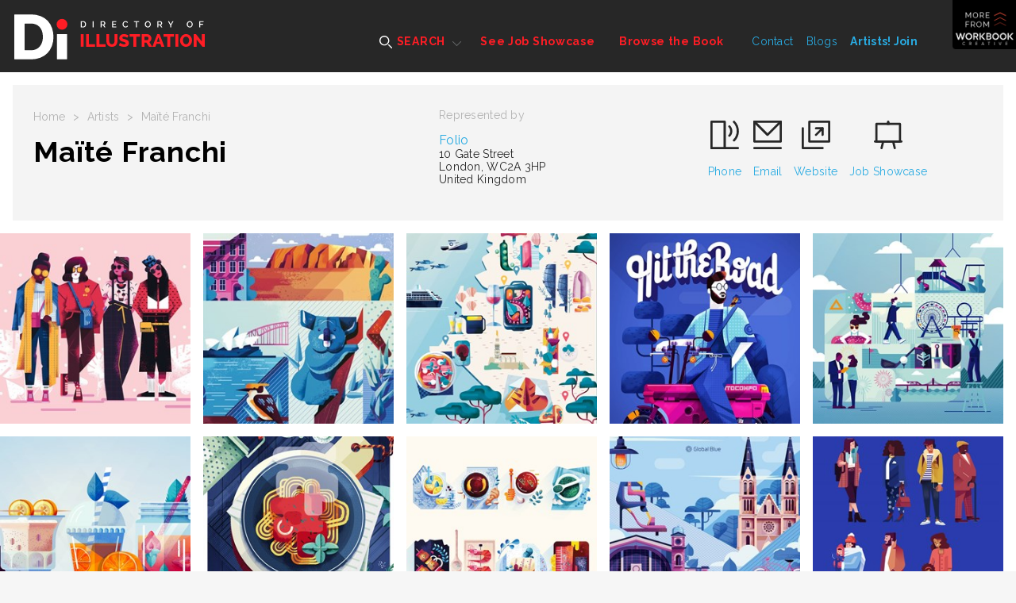

--- FILE ---
content_type: text/html; charset=utf-8
request_url: https://www.directoryofillustration.com/artist.aspx?AID=9023
body_size: 13186
content:

<!doctype html>
<html class="no-js" lang="">
    <head>
        <meta charset="utf-8">
        <meta http-equiv="x-ua-compatible" content="ie=edge">

<title>Maïté Franchi - Digital Illustrator | United Kingdom</title>
<meta name="description" content="View 43 image portfolio of Maïté Franchi represented by Folio on the Directory of Illustration website.">
        <meta name="viewport" content="width=device-width, initial-scale=1">

        <link rel="apple-touch-icon" href="apple-touch-icon.png">
        <link rel="icon" type="image/x-icon" href="favicon.ico" />
        
        <!-- Google Tag Manager -->
        <script>(function(w,d,s,l,i){w[l]=w[l]||[];w[l].push({'gtm.start':
        new Date().getTime(),event:'gtm.js'});var f=d.getElementsByTagName(s)[0],
        j=d.createElement(s),dl=l!='dataLayer'?'&l='+l:'';j.async=true;j.src=
        'https://www.googletagmanager.com/gtm.js?id='+i+dl;f.parentNode.insertBefore(j,f);
        })(window,document,'script','dataLayer','GTM-5JWVXZ4');</script>
        <!-- End Google Tag Manager -->

		<link href="https://fonts.googleapis.com/css?family=Raleway:400,600,700,800" rel="stylesheet">  
        <link rel="stylesheet" href="dist/css/normalize.css">
       	<link rel="stylesheet" href="dist/css/main.css">
        <script src="Scripts/tally.js"></script>
       	
       	        <!-- Modern Postcard Code -->
        <script src="//cdata.mpio.io/js/E3C0E2CDD01449.js" async defer></script>

       	        <!-- Insightly Code -->        
        <script type="text/javascript" async defer src="https://chloe.insightly.services/js/KMME5M.js"></script>
       	
       	<!-- Facebook Pixel Code -->
<script>
  !function(f,b,e,v,n,t,s)
  {if(f.fbq)return;n=f.fbq=function(){n.callMethod?
  n.callMethod.apply(n,arguments):n.queue.push(arguments)};
  if(!f._fbq)f._fbq=n;n.push=n;n.loaded=!0;n.version='2.0';
  n.queue=[];t=b.createElement(e);t.async=!0;
  t.src=v;s=b.getElementsByTagName(e)[0];
  s.parentNode.insertBefore(t,s)}(window, document,'script',
  'https://connect.facebook.net/en_US/fbevents.js');
  fbq('init', '2384132408263960');
  fbq('track', 'PageView');
</script>
<noscript><img height="1" width="1" style="display:none"
  src="https://www.facebook.com/tr?id=2384132408263960&ev=PageView&noscript=1"
/></noscript>
<!-- End Facebook Pixel Code -->

<!-- Apollo Pixel Code -->
<script>function initApollo(){var n=Math.random().toString(36).substring(7),o=document.createElement("script");
o.src="https://assets.apollo.io/micro/website-tracker/tracker.iife.js?nocache="+n,o.async=!0,o.defer=!0,
o.onload=function(){window.trackingFunctions.onLoad({appId:"66d4b3714a672402d180425f"})},
document.head.appendChild(o)}initApollo();</script>
<!-- End Apollo Pixel Code -->

        <script src="dist/js/vendor/modernizr-2.8.3.min.js"></script>

<style>
@media screen and (max-width:860px) {
/* Hide additional home page entries on mobile */
.home-page main.main .grid-frame-row .grid-box.square.box-23,
.home-page main.main .grid-frame-row .grid-box.square.box-24,
.home-page main.main .grid-frame-row .grid-box.square.box-25,
.home-page main.main .grid-frame-row .grid-box.square.box-26,
.home-page main.main .grid-frame-row .grid-box.square.box-27,
.home-page main.main .grid-frame-row .grid-box.square.box-28,
.home-page main.main .grid-frame-row .grid-box.square.box-29,
.home-page main.main .grid-frame-row .grid-box.square.box-30,
.home-page main.main .grid-frame-row .grid-box.square.box-31,
.home-page main.main .grid-frame-row .grid-box.square.box-32 {
display:none;
}
}
</style>
    </head>
    <body class="artist-page">

      <!-- Google Tag Manager (noscript) -->
      <noscript><iframe src="https://www.googletagmanager.com/ns.html?id=GTM-5JWVXZ4"
      height="0" width="0" style="display:none;visibility:hidden"></iframe></noscript>
      <!-- End Google Tag Manager (noscript) -->

    	<!-- MORE FROM SERBIN TOP SHELF - HIDDEN INITIALLY - CONSISTENT SITE-WIDE -->
    	<div class="top-shelf">
    		<div class="inner">
    			<div class="top-shelf-left">
    				<h3>Workbook Creative, Inc.</h3>
    				<p>(805) 963-0439 | Toll-Free (800) 876-6425</p>
    				<a href="http://www.workbookreative.com" title="www.workbookcreative.com" target="_blank">www.workbookcreative.com</a>
    				<span class="locations">LA / NY / UK</span>
    				<ul class="social">
    					<li><a href="http://twitter.com/DirIllustration" title="Follow Us on Twitter" target="_blank"><img src="/img/icon-twitter-01.svg" height="27" width="27" alt="Twitter"></a></li>
    					<li><a href="https://www.linkedin.com/company/directory-of-illustrations/" title="Connect With Us on LinkedIn" target="_blank"><img src="/img/icon-linkedin-01.svg" height="27" width="27" alt="LinkedIn"></a></li>
    					<li><a href="http://www.facebook.com/pages/Directory-of-Illustration/111568122246742?bookmark_t=page" title="Like Us on Facebook" target="_blank"><img src="/img/icon-facebook-01.svg" height="27" width="27" alt="Facebook"></a></li>
    					<li><a href="https://www.instagram.com/dirillustration/" title="Follow Us on Instagram" target="_blank"><img src="/img/icon-instagram-01.svg" height="27" width="27" alt="Instagram"></a></li>
    				</ul>
    			</div>
    			<div class="top-shelf-right">
    				<div class="serbin-site-link">
    					<a href="http://www.at-edge.com/" title="AtEdge" target="_blank">
	    					<img src="/img/More_AtEdge.jpg" alt="AtEdge">
	    					<div class="overlay">
	    						<h4>AtEdge</h4>
	    						<h5>Photography &amp; Motion</h5>
	    					</div>
	    				</a>
    				</div>
    				<div class="serbin-site-link">
    					<a href="http://medillsb.com/" title="Medical Illustration & Animation" target="_blank">
	    					<img src="/img/More_MedIll.jpg" alt="Medical Illustration & Animation">
	    					<div class="overlay">
	    						<h4>Medical Illustration & Animation</h4>
	    					</div>
	    				</a>
    				</div>
    				<div class="serbin-site-link">
    					<a href="http://playillustration.com/" title="PLAY! Illustration" target="_blank">
	    					<img src="/img/More_Play.jpg" alt="PLAY! Illustration">
	    					<div class="overlay">
	    						<h4>PLAY!</h4>
	    						<h5>Illustration for Toys &amp; Interactive Games</h5>
	    					</div>
	    				</a>
    				</div>
    				<div class="serbin-site-link">
    					<a href="http://www.workbook.com/" title="Workbook" target="_blank">
	    					<img src="/img/More_Lattis.jpg" alt="Workbook">
	    					<div class="overlay">
	    						<h4>WORKBOOK</h4>
	    						<h5>Photography &amp; Illustration</h5>
	    					</div>
	    				</a>
    				</div>
    				<div class="more-from-serbin">
    					<h3><span>More</span> from<br/>Workbook Creative</h3>
    					<ul>
    						<li><a href="http://www.sitedesignworks.com/" title="SiteDesignWorks" target="_blank">SiteDesignWorks</a></li>
    						<li><a href="http://www.theaoi.com/awards/" title="World Illustration Awards" target="_blank">World Illustration Awards</a></li>
    						<li><a href="http://www.workbookcreative.com" title="workbookcreative.com" target="_blank">Learn more at <strong>workbookcreative.com</strong></a></li>
    					</ul>
    				</div>
    			</div>
    		</div>
    	</div>
    	<!-- END MORE FROM SERBIN TOP SHELF -->
    	
    	<div class="site-wrap">
    		<noscript>
	    		<div class="top-alert">
	    			<span><strong>JavaScript may be disabled in your browser.</strong> Please <a target="_blank" href="http://www.enable-javascript.com/">enable JavaScript</a> for access to all site features.</span>
	    		</div>
    		</noscript>
	    	<!-- HEADER - CONSISTENT SITE-WIDE -->
	    	<header class="header">
	    		<div class="menu-overlay"></div>
	    		<div class="inner clearfix">
	    			<!-- Mobile Logo - Hidden on Desktop -->
	    			<a class="mobile-logo" href="index.aspx" title="Directory of Illustration"><img src="/img/footer-logo-01.svg" height="72" width="96"></a>
	    			
	    			<!-- MAIN NAVIGATION -->
	    			<nav class="navigation">
	    				<!-- Mobile Search - Hidden on Desktop -->
		    			<div class="mobile-search">
	    				<form action="results.aspx?ID=A&v=artist" method="post">
	    					<input type="text" id="artistsearchwordsmobile" name="artistsearchwordsmobile" placeholder="Search artists by name..."/>
	    					<input type="image" src="/img/icon-search-01.svg" alt="Submit" height="24" width="24"/>
	    				</form>
		    			</div>
	    				<ul class="main-menu">
	    					<li class="super-menu">
	    						<a class="find-an-artist-button" href="#"><img src="/img/icon-search-white-01.svg" height="16" width="16" alt=""> SEARCH</a>
	    						<div class="drop-menu">
	    							<ul class="drop-menu-tabs">
	    								<li class="active"><a href="results.aspx" title="For Images">For Images</a></li>
	    								<li><a href="by-name.aspx" title="By Name">By Name</a></li>
	    								<li><a href="index.aspx" title="Featured Artists">Featured Artists</a></li>
	    							</ul>
	    							<div class="drop-menu-content">
	    								<div class="by-images-content active"><!-- By Images Tab -->
	    									<form action="results.aspx?ID=I&v=image" method="post">
	    										<input type="text" name="imagesearchwords" id="imagesearchwords" placeholder="Enter keywords to find images..."/>
	    										<input type="submit" value="Search for Images">
	    										<a href="advanced-search.aspx" title="Keyword Specialty Search">Keyword Specialty Search</a>
	    									</form>
	    								</div>
	    								<div class="by-name-content"><!-- By Name Tab -->
	    									<div class="by-name-select">
		    										<label>Jump to Listing:</label>
													<ul class="alphabet">
														<li class="active"><a href="by-name.aspx?ID=A">A</a></li>
														<li><a href="by-name.aspx?ID=B">B</a></li>
														<li><a href="by-name.aspx?ID=C">C</a></li>
														<li><a href="by-name.aspx?ID=D">D</a></li>
														<li><a href="by-name.aspx?ID=E">E</a></li>
														<li><a href="by-name.aspx?ID=F">F</a></li>
														<li><a href="by-name.aspx?ID=G">G</a></li>
														<li><a href="by-name.aspx?ID=H">H</a></li>
														<li><a href="by-name.aspx?ID=I">I</a></li>
														<li><a href="by-name.aspx?ID=J">J</a></li>
														<li><a href="by-name.aspx?ID=K">K</a></li>
														<li><a href="by-name.aspx?ID=L">L</a></li>
														<li><a href="by-name.aspx?ID=M">M</a></li>
														<li><a href="by-name.aspx?ID=N">N</a></li>
														<li><a href="by-name.aspx?ID=O">O</a></li>
														<li><a href="by-name.aspx?ID=P">P</a></li>
														<li><a href="by-name.aspx?ID=Q">Q</a></li>
														<li><a href="by-name.aspx?ID=R">R</a></li>
														<li><a href="by-name.aspx?ID=S">S</a></li>
														<li><a href="by-name.aspx?ID=T">T</a></li>
														<li><a href="by-name.aspx?ID=U">U</a></li>
														<li><a href="by-name.aspx?ID=V">V</a></li>
														<li><a href="by-name.aspx?ID=W">W</a></li>
														<li><a href="by-name.aspx?ID=X">X</a></li>
														<li><a href="by-name.aspx?ID=Y">Y</a></li>
														<li><a href="by-name.aspx?ID=Z">Z</a></li>
														<li>|</li>
														<li><a href="by-name.aspx?ID=REPS">Reps</a></li>
													</ul>
	    									</div>
	    									<span class="or">OR</span>
	    									<div class="by-name-search">
		    									<form action="results.aspx?ID=A&v=artist" method="post">
                                                    <input type="text" id="artistsearchwords" name="artistsearchwords" placeholder="Enter Artist or Rep Name..."/>
		    										<input type="submit" value="Search">
		    									</form>
	    									</div>
	    								</div>
	    								<div class="featured-artists-content"><!-- Featured Artists Tab -->
	    									<div class="featured-small-grid-row">
</div><div class="featured-small-grid-row"><div class="featured-entry">	<a href="ArtistWebpage.aspx?AID=6231&SID=24549&FIC=1" title="Kate Evans">		<img srcset="images/artistimages/featuredimages/6231_235275.jpg 1x, images/artistimages/featuredimages/6231_235275@2x.jpg 2x" alt="Kate Evans">	</a></div><div class="featured-entry">	<a href="ArtistWebpage.aspx?AID=8262&SID=24562&FIC=1" title="Jacquie Boyd">		<img srcset="images/artistimages/featuredimages/8262_166581.jpg 1x, images/artistimages/featuredimages/8262_166581@2x.jpg 2x" alt="Jacquie Boyd">	</a></div><div class="featured-entry">	<a href="ArtistWebpage.aspx?AID=14496&SID=24552&FIC=1" title=" Electric Images">		<img srcset="images/artistimages/featuredimages/14496_302532.jpg 1x, images/artistimages/featuredimages/14496_302532@2x.jpg 2x" alt=" Electric Images">	</a></div><div class="featured-entry">	<a href="ArtistWebpage.aspx?AID=8867&SID=24556&FIC=1" title="Jackie Parsons">		<img srcset="images/artistimages/featuredimages/8867_184465.jpg 1x, images/artistimages/featuredimages/8867_184465@2x.jpg 2x" alt="Jackie Parsons">	</a></div><div class="featured-entry">	<a href="ArtistWebpage.aspx?AID=14215&SID=24557&FIC=1" title="Jason Raish">		<img srcset="images/artistimages/featuredimages/14215_324132.jpg 1x, images/artistimages/featuredimages/14215_324132@2x.jpg 2x" alt="Jason Raish">	</a></div><div class="featured-entry">	<a href="ArtistWebpage.aspx?AID=1483&SID=24570&FIC=1" title="Michael Crampton">		<img srcset="images/artistimages/featuredimages/1483_55653.jpg 1x, images/artistimages/featuredimages/1483_55653@2x.jpg 2x" alt="Michael Crampton">	</a></div></div><div class="featured-small-grid-row"><div class="featured-entry">	<a href="ArtistWebpage.aspx?AID=13336&SID=24553&FIC=1" title="Bill Garland">		<img srcset="images/artistimages/featuredimages/13336_355380.jpg 1x, images/artistimages/featuredimages/13336_355380@2x.jpg 2x" alt="Bill Garland">	</a></div><div class="featured-entry">	<a href="ArtistWebpage.aspx?AID=7486&SID=24559&FIC=1" title="Anastasia Vasilakis">		<img srcset="images/artistimages/featuredimages/7486_127918.jpg 1x, images/artistimages/featuredimages/7486_127918@2x.jpg 2x" alt="Anastasia Vasilakis">	</a></div><div class="featured-entry">	<a href="ArtistWebpage.aspx?AID=15908&SID=24560&FIC=1" title="Arlen Schumer">		<img srcset="images/artistimages/featuredimages/15908_350006.jpg 1x, images/artistimages/featuredimages/15908_350006@2x.jpg 2x" alt="Arlen Schumer">	</a></div><div class="featured-entry">	<a href="ArtistWebpage.aspx?AID=8855&SID=24555&FIC=1" title="Brian Grimwood">		<img srcset="images/artistimages/featuredimages/8855_184460.jpg 1x, images/artistimages/featuredimages/8855_184460@2x.jpg 2x" alt="Brian Grimwood">	</a></div><div class="featured-entry">	<a href="ArtistWebpage.aspx?AID=6195&SID=24548&FIC=1" title="Owen Davey">		<img srcset="images/artistimages/featuredimages/6195_94801.jpg 1x, images/artistimages/featuredimages/6195_94801@2x.jpg 2x" alt="Owen Davey">	</a></div><div class="featured-entry">	<a href="ArtistWebpage.aspx?AID=12322&SID=24571&FIC=1" title="Agent Bob">		<img srcset="images/artistimages/featuredimages/12322_356903.jpg 1x, images/artistimages/featuredimages/12322_356903@2x.jpg 2x" alt="Agent Bob">	</a></div></div><div class="featured-small-grid-row"><div class="featured-entry">	<a href="ArtistWebpage.aspx?AID=11372&SID=24561&FIC=1" title="David Anson Russo">		<img srcset="images/artistimages/featuredimages/11372_240643.jpg 1x, images/artistimages/featuredimages/11372_240643@2x.jpg 2x" alt="David Anson Russo">	</a></div><div class="featured-entry">	<a href="ArtistWebpage.aspx?AID=7158&SID=24567&FIC=1" title="Anna & Elena Balbusso">		<img srcset="images/artistimages/featuredimages/7158_143213.jpg 1x, images/artistimages/featuredimages/7158_143213@2x.jpg 2x" alt="Anna & Elena Balbusso">	</a></div><div class="featured-entry">	<a href="ArtistWebpage.aspx?AID=13337&SID=24550&FIC=1" title="Gary Ciccarelli">		<img srcset="images/artistimages/featuredimages/13337_302759.jpg 1x, images/artistimages/featuredimages/13337_302759@2x.jpg 2x" alt="Gary Ciccarelli">	</a></div><div class="featured-entry">	<a href="ArtistWebpage.aspx?AID=645&SID=24073&FIC=1" title="Jason Robinson">		<img srcset="images/artistimages/featuredimages/645_62467.jpg 1x, images/artistimages/featuredimages/645_62467@2x.jpg 2x" alt="Jason Robinson">	</a></div><div class="featured-entry">	<a href="ArtistWebpage.aspx?AID=8268&SID=24565&FIC=1" title="Sam Chivers">		<img srcset="images/artistimages/featuredimages/8268_163182.jpg 1x, images/artistimages/featuredimages/8268_163182@2x.jpg 2x" alt="Sam Chivers">	</a></div><div class="featured-entry">	<a href="ArtistWebpage.aspx?AID=13409&SID=24590&FIC=1" title="Ellen Marello">		<img srcset="images/artistimages/featuredimages/13409_416509.jpg 1x, images/artistimages/featuredimages/13409_416509@2x.jpg 2x" alt="Ellen Marello">	</a></div>
	    									</div>
	    								</div>
	    							</div>
	    						</div>
	    					</li>
	    					<li><a href="job-showcase.aspx">See Job Showcase</a></li>
	    					<li><a href="browse-the-book.aspx">Browse the Book</a></li>
	    				</ul>
	    				<ul class="secondary-menu">
	    					<li><a href="contact.aspx">Contact</a></li>
	    					<li><a href="http://blog.directoryofillustration.com/" target="_blank" title="Blogs">Blogs</a></li>
	    					<li><a href="https://join.directoryofillustration.com/" target="_blank" title="Artists! Join">Artists! Join</a></li>
	    				</ul>
	    			</nav>
	    			<!-- END MAIN NAVIGATION -->
	    			<a class="logo" href="index.aspx"><img src="/img/logo-01.svg" width="305" height="72" alt=""></a>
	    			<!-- Mobile Menu Button - Hidden on Desktop -->
	    			<a class="menu-button" href="#"><span class="line"></span><span class="line"></span><span class="line"></span></a>
	    			<!-- More From Serbin Button -->
	    			<a class="more-from" href="#"></a>
	    		</div>
	    	</header>
	    	<!-- END HEADER -->



    	<!-- SHOWCASE DETAIL OVERLAY - SHOWING ONE ENTRY -->
		<div class="showcase-detail-overlay clearfix">
			<div class="inner">
				<div class="artist-detail-header">
					<a class="logo" href="index.aspx"><img src="img/footer-logo-01.svg" height="72" width="96" alt=""></a>
					<a class="close" href="#"><img src="img/icon-close-01.svg" height="24" width="24" alt=""></a>
				</div>
				<div class="artist-detail-content">
					<div class="artist-detail-entries">
						<div class="artist-detail active-image">
							<a href="#" class="overlay-link"></a>
							<div class="showcase-detail-sub-header">
					            
                                    <h3>YOU Magazine</h3>
					            
                                    <h4>Fibroids</h4>
					            
							</div>
							<div class="image-wrap">
								<img class="image" srcset="images/artistimages/featuredprojects/9023_4189.jpg 1x, images/artistimages/featuredprojects/9023_4189@2x.jpg 2x" width="288" height="288" alt="">
								<img class="image-thumbnail" srcset="images/artistimages/featuredprojects/9023_4189-thumb.jpg 1x, images/artistimages/featuredprojects/9023_4189-thumb@2x.jpg 2x" width="288" height="288" alt="">
							</div>
							<div class="artist-detail-sub-header">
								<h3><a href="artist.aspx?AID=9023">Maïté Franchi</a></h3>
                                
								<h4><a href="rep.aspx?RID=364">Folio</a></h4>
                                
								<ul class="overlay-links">
									<li><a href="artist.aspx?AID=9023" title="View Artist Portfolio"><img src="img/icon-squares-01.svg" height="36" width="36" alt=""></a></li>
									<li><a href="artistwebpage.aspx?AID=9023" title="View Artist Website" target="_blank"><img src="img/icon-ext-link-01.svg" height="36" width="36" alt=""></a></li>
								</ul>
							</div>
							<div class="artist-detail-description">
								<h2 class="artist-name">Next Image Title</h2>
								<h3 class="title">Artist Name</h3>
								<p>Maïté Franchi represented by Folio illustration agency</p>
								<div class="credits">Maïté Franchi</div>
							</div>
						</div>
					</div>
				</div>
			</div>
		</div>
		<!-- END SHOWCASE DETAIL OVERLAY -->

	
    	<!-- BOOK PAGE OVERLAY - SHOWING MULTIPLE ENTRIES -- INDIVIDUAL ENTRIES TRIGGERED BY QUERY STRING, WHICH IS THEN MATCHED TO THE ID -->
		<div class="book-detail-overlay clearfix">
			<div class="inner">
				<div class="artist-detail-header">
					<a class="logo" href="index.aspx"><img src="img/footer-logo-01.svg" height="72" width="96" alt=""></a>
					<a class="close" href="#"><img src="img/icon-close-01.svg" height="24" width="24" alt=""></a>
				</div>
				<div class="artist-detail-content">
					<div class="artist-detail-entries">

					</div>
				</div>
			</div>
		</div>
		<!-- END BOOK PAGE OVERLAY -->
	    	
	    	<!-- MAIN -->
			<main class="main">
				<div class="menu-overlay"></div>
				<div class="inner">
					<div class="sub-header">
						<div class="sub-header-left">
							<ul class="crumbs">
								<li><a href="index.aspx">Home</a></li>
								<li>></li>
								<li><a href="by-name.aspx">Artists</a></li>
								<li>></li>
								<li>Maïté Franchi</li>
							</ul>
							<h1>Maïté Franchi</h1>
						</div>
                        
						<div class="sub-header-middle">
							<h4>Represented by</h4>
							<p>
								<a href="rep.aspx?RID=364">Folio</a><br />
                                10 Gate Street<br>London,  WC2A 3HP<br>United Kingdom<br>
							</p>
						</div>
                        
						<ul class="artist-contact">
							<li><a href="tel:+44 (0)20 7242 9562"><img src="img/icon-phone-01.svg" height="39" width="39" alt=""><span class="ph-number">+44 (0)20 7242 9562</span><span class="ph-label">Phone</span></a></li><li><a href="mailto:info@folioart.co.uk "><img src="img/icon-mail-01.svg" height="39" width="39" alt=""><span>Email</span></a></li><li><a href="ArtistWebpage.aspx?AID=9023" target="_blank"><img src="img/icon-ext-link-black-01.svg" height="39" width="39" alt=""><span>Website</span></a></li><li class="showcase-link"><a href="#"><img src="img/icon-showcase-01.svg" height="39" width="39" alt=""><span>Job Showcase</span></a></li>
						</ul>
					</div>
				</div>
				<div class="inner grid artist-grid">
					<div class="grid-frame-row top-margin">
						<div class="grid-frame-full">
							
							<!-- GRID ENTRIES, NUMBER CLASSES IN SETS OF 5 FOR PROPER ALIGNMENT, ADD DATA-IMAGEID VALUE FOR IDENTIFYING WHICH IMAGE TO SHOW IN OVERLAY -->
<div class="grid-box square entry-1" data-imageid="227686">	<a title="View Full Image" href="illustration_image_details.aspx?AID=9023&IID=227686"><img class="image lazyload" srcset="images/artistimages/thumbs/9023_227686.jpg 1x, images/artistimages/thumbs/9023_227686@2x.jpg 2x" height="270" width="270" alt="illustration of Maïté Franchi
represented by Folio illustration agency // Fashionable diverse girls walking around with a pink background "></a></div><div class="grid-box square entry-2" data-imageid="236804">	<a title="View Full Image" href="illustration_image_details.aspx?AID=9023&IID=236804"><img class="image lazyload" srcset="images/artistimages/thumbs/9023_236804.jpg 1x, images/artistimages/thumbs/9023_236804@2x.jpg 2x" height="270" width="270" alt="illustration of Maïté Franchi represented by Folio illustration agency // A varied depiction of Australia."></a></div><div class="grid-box square entry-3" data-imageid="236805">	<a title="View Full Image" href="illustration_image_details.aspx?AID=9023&IID=236805"><img class="image lazyload" srcset="images/artistimages/thumbs/9023_236805.jpg 1x, images/artistimages/thumbs/9023_236805@2x.jpg 2x" height="270" width="270" alt="illustration of Maïté Franchi represented by Folio illustration agency // The food located within Marseille."></a></div><div class="grid-box square entry-4" data-imageid="227682">	<a title="View Full Image" href="illustration_image_details.aspx?AID=9023&IID=227682"><img class="image lazyload" srcset="images/artistimages/thumbs/9023_227682.jpg 1x, images/artistimages/thumbs/9023_227682@2x.jpg 2x" height="270" width="270" alt="illustration of Maïté Franchi
represented by Folio illustration agency // A bearded man hitting the road. "></a></div><div class="grid-box square entry-5" data-imageid="236806">	<a title="View Full Image" href="illustration_image_details.aspx?AID=9023&IID=236806"><img class="image lazyload" srcset="images/artistimages/thumbs/9023_236806.jpg 1x, images/artistimages/thumbs/9023_236806@2x.jpg 2x" height="270" width="270" alt="illustration of Maïté Franchi represented by Folio illustration agency // A varied perspective of people living their lives."></a></div><div class="grid-box square entry-1" data-imageid="227677">	<a title="View Full Image" href="illustration_image_details.aspx?AID=9023&IID=227677"><img class="image lazyload" srcset="images/artistimages/thumbs/9023_227677.jpg 1x, images/artistimages/thumbs/9023_227677@2x.jpg 2x" height="270" width="270" alt="illustration of Maïté Franchi
represented by Folio illustration agency // Flavorful and natural smoothies. "></a></div><div class="grid-box square entry-2" data-imageid="227683">	<a title="View Full Image" href="illustration_image_details.aspx?AID=9023&IID=227683"><img class="image lazyload" srcset="images/artistimages/thumbs/9023_227683.jpg 1x, images/artistimages/thumbs/9023_227683@2x.jpg 2x" height="270" width="270" alt="illustration of Maïté Franchi
represented by Folio illustration agency // A spaghetti meal on a table. "></a></div><div class="grid-box square entry-3" data-imageid="227679">	<a title="View Full Image" href="illustration_image_details.aspx?AID=9023&IID=227679"><img class="image lazyload" srcset="images/artistimages/thumbs/9023_227679.jpg 1x, images/artistimages/thumbs/9023_227679@2x.jpg 2x" height="270" width="270" alt="illustration of Maïté Franchi
represented by Folio illustration agency // A variety of meat marinades lined up in two rows."></a></div><div class="grid-box square entry-4" data-imageid="212533">	<a title="View Full Image" href="illustration_image_details.aspx?AID=9023&IID=212533"><img class="image lazyload" srcset="images/artistimages/thumbs/9023_212533.jpg 1x, images/artistimages/thumbs/9023_212533@2x.jpg 2x" height="270" width="270" alt="illustration of Maïté Franchi
represented by Folio illustration agency // A digital depiction of Prague."></a></div><div class="grid-box square entry-5" data-imageid="227684">	<a title="View Full Image" href="illustration_image_details.aspx?AID=9023&IID=227684"><img class="image lazyload" srcset="images/artistimages/thumbs/9023_227684.jpg 1x, images/artistimages/thumbs/9023_227684@2x.jpg 2x" height="270" width="270" alt="illustration of Maïté Franchi
represented by Folio illustration agency // A variety of characters behind a blue background."></a></div><div class="grid-box square entry-1" data-imageid="212537">	<a title="View Full Image" href="illustration_image_details.aspx?AID=9023&IID=212537"><img class="image lazyload" srcset="images/artistimages/thumbs/9023_212537.jpg 1x, images/artistimages/thumbs/9023_212537@2x.jpg 2x" height="270" width="270" alt="illustration of Maïté Franchi
represented by Folio illustration agency // A greenhouse living within a green world. "></a></div><div class="grid-box square entry-2" data-imageid="227676">	<a title="View Full Image" href="illustration_image_details.aspx?AID=9023&IID=227676"><img class="image lazyload" srcset="images/artistimages/thumbs/9023_227676.jpg 1x, images/artistimages/thumbs/9023_227676@2x.jpg 2x" height="270" width="270" alt="illustration of Maïté Franchi
represented by Folio illustration agency // A bottle of wine being poured at a wine fair. "></a></div><div class="grid-box square entry-3" data-imageid="227685">	<a title="View Full Image" href="illustration_image_details.aspx?AID=9023&IID=227685"><img class="image lazyload" srcset="images/artistimages/thumbs/9023_227685.jpg 1x, images/artistimages/thumbs/9023_227685@2x.jpg 2x" height="270" width="270" alt="illustration of Maïté Franchi
represented by Folio illustration agency // A map of Italy showcasing the varied culture of the country."></a></div><div class="grid-box square entry-4" data-imageid="227681">	<a title="View Full Image" href="illustration_image_details.aspx?AID=9023&IID=227681"><img class="image lazyload" srcset="images/artistimages/thumbs/9023_227681.jpg 1x, images/artistimages/thumbs/9023_227681@2x.jpg 2x" height="270" width="270" alt="illustration of Maïté Franchi
represented by Folio illustration agency // An array of showcased sports. "></a></div><div class="grid-box square entry-5" data-imageid="227678">	<a title="View Full Image" href="illustration_image_details.aspx?AID=9023&IID=227678"><img class="image lazyload" srcset="images/artistimages/thumbs/9023_227678.jpg 1x, images/artistimages/thumbs/9023_227678@2x.jpg 2x" height="270" width="270" alt="illustration of Maïté Franchi
represented by Folio illustration agency // A premadonna casually sipping on a drink. "></a></div><div class="grid-box square entry-1" data-imageid="212538">	<a title="View Full Image" href="illustration_image_details.aspx?AID=9023&IID=212538"><img class="image lazyload" srcset="images/artistimages/thumbs/9023_212538.jpg 1x, images/artistimages/thumbs/9023_212538@2x.jpg 2x" height="270" width="270" alt="illustration of Maïté Franchi
represented by Folio illustration agency // The traditional porcelain makers are winning new fans. "></a></div><div class="grid-box square entry-2" data-imageid="212535">	<a title="View Full Image" href="illustration_image_details.aspx?AID=9023&IID=212535"><img class="image lazyload" srcset="images/artistimages/thumbs/9023_212535.jpg 1x, images/artistimages/thumbs/9023_212535@2x.jpg 2x" height="270" width="270" alt="illustration of Maïté Franchi
represented by Folio illustration agency // A graphic representation of characters traveling in Asia."></a></div><div class="grid-box square entry-3" data-imageid="212534">	<a title="View Full Image" href="illustration_image_details.aspx?AID=9023&IID=212534"><img class="image lazyload" srcset="images/artistimages/thumbs/9023_212534.jpg 1x, images/artistimages/thumbs/9023_212534@2x.jpg 2x" height="270" width="270" alt="illustration of Maïté Franchi
represented by Folio illustration agency // The varied functionality within a car. "></a></div><div class="grid-box square entry-4" data-imageid="164427">	<a title="View Full Image" href="illustration_image_details.aspx?AID=9023&IID=164427"><img class="image lazyload" srcset="images/artistimages/thumbs/9023_164427.jpg 1x, images/artistimages/thumbs/9023_164427@2x.jpg 2x" height="270" width="270" alt="illustration of Maïté Franchi
represented by Folio illustration agency // A girl standing by her bicycle."></a></div><div class="grid-box square entry-5" data-imageid="212541">	<a title="View Full Image" href="illustration_image_details.aspx?AID=9023&IID=212541"><img class="image lazyload" srcset="images/artistimages/thumbs/9023_212541.jpg 1x, images/artistimages/thumbs/9023_212541@2x.jpg 2x" height="270" width="270" alt="illustration of Maïté Franchi
represented by Folio illustration agency // Time for cocktail happy hour."></a></div><div class="grid-box square entry-1" data-imageid="212539">	<a title="View Full Image" href="illustration_image_details.aspx?AID=9023&IID=212539"><img class="image lazyload" srcset="images/artistimages/thumbs/9023_212539.jpg 1x, images/artistimages/thumbs/9023_212539@2x.jpg 2x" height="270" width="270" alt="illustration of Maïté Franchi
represented by Folio illustration agency // The excitement of travelling."></a></div><div class="grid-box square entry-2" data-imageid="177489">	<a title="View Full Image" href="illustration_image_details.aspx?AID=9023&IID=177489"><img class="image lazyload" srcset="images/artistimages/thumbs/9023_177489.jpg 1x, images/artistimages/thumbs/9023_177489@2x.jpg 2x" height="270" width="270" alt="illustration of Maïté Franchi
represented by Folio illustration agency // The joys of a summer holiday."></a></div><div class="grid-box square entry-3" data-imageid="227687">	<a title="View Full Image" href="illustration_image_details.aspx?AID=9023&IID=227687"><img class="image lazyload" srcset="images/artistimages/thumbs/9023_227687.jpg 1x, images/artistimages/thumbs/9023_227687@2x.jpg 2x" height="270" width="270" alt="illustration of Maïté Franchi
represented by Folio illustration agency // Fashion and cosmetics in Hamburg."></a></div><div class="grid-box square entry-4" data-imageid="197027">	<a title="View Full Image" href="illustration_image_details.aspx?AID=9023&IID=197027"><img class="image lazyload" srcset="images/artistimages/thumbs/9023_197027.jpg 1x, images/artistimages/thumbs/9023_197027@2x.jpg 2x" height="270" width="270" alt="illustration of Maïté Franchi
represented by Folio illustration agency // An animal and a mix of objects."></a></div><div class="grid-box square entry-5" data-imageid="212543">	<a title="View Full Image" href="illustration_image_details.aspx?AID=9023&IID=212543"><img class="image lazyload" srcset="images/artistimages/thumbs/9023_212543.jpg 1x, images/artistimages/thumbs/9023_212543@2x.jpg 2x" height="270" width="270" alt="illustration of Maïté Franchi
represented by Folio illustration agency // The urban lifestyle of Denver."></a></div><div class="grid-box square entry-1" data-imageid="169893">	<a title="View Full Image" href="illustration_image_details.aspx?AID=9023&IID=169893"><img class="image lazyload" srcset="images/artistimages/thumbs/9023_169893.jpg 1x, images/artistimages/thumbs/9023_169893@2x.jpg 2x" height="270" width="270" alt="illustration of Maïté Franchi
represented by Folio illustration agency // A tasty variety of breakfast foods. "></a></div><div class="grid-box square entry-2" data-imageid="212542">	<a title="View Full Image" href="illustration_image_details.aspx?AID=9023&IID=212542"><img class="image lazyload" srcset="images/artistimages/thumbs/9023_212542.jpg 1x, images/artistimages/thumbs/9023_212542@2x.jpg 2x" height="270" width="270" alt="illustration of Maïté Franchi
represented by Folio illustration agency // Exploring and travelling the world. "></a></div><div class="grid-box square entry-3" data-imageid="177937">	<a title="View Full Image" href="illustration_image_details.aspx?AID=9023&IID=177937"><img class="image lazyload" srcset="images/artistimages/thumbs/9023_177937.jpg 1x, images/artistimages/thumbs/9023_177937@2x.jpg 2x" height="270" width="270" alt="illustration of Maïté Franchi
represented by Folio illustration agency // Riding a bike through nature. "></a></div><div class="grid-box square entry-4" data-imageid="164432">	<a title="View Full Image" href="illustration_image_details.aspx?AID=9023&IID=164432"><img class="image lazyload" srcset="images/artistimages/thumbs/9023_164432.jpg 1x, images/artistimages/thumbs/9023_164432@2x.jpg 2x" height="270" width="270" alt="illustration of Maïté Franchi
represented by Folio illustration agency // Bikers on their way to get food. "></a></div><div class="grid-box square entry-5" data-imageid="177389">	<a title="View Full Image" href="illustration_image_details.aspx?AID=9023&IID=177389"><img class="image lazyload" srcset="images/artistimages/thumbs/9023_177389.jpg 1x, images/artistimages/thumbs/9023_177389@2x.jpg 2x" height="270" width="270" alt="illustration of Maïté Franchi
represented by Folio illustration agency // Digital representation of a fine glass of champagne. "></a></div><div class="grid-box square entry-1" data-imageid="164433">	<a title="View Full Image" href="illustration_image_details.aspx?AID=9023&IID=164433"><img class="image lazyload" srcset="images/artistimages/thumbs/9023_164433.jpg 1x, images/artistimages/thumbs/9023_164433@2x.jpg 2x" height="270" width="270" alt="illustration of Maïté Franchi
represented by Folio illustration agency // A graphic representation of morning coffee time. "></a></div><div class="grid-box square entry-2" data-imageid="164429">	<a title="View Full Image" href="illustration_image_details.aspx?AID=9023&IID=164429"><img class="image lazyload" srcset="images/artistimages/thumbs/9023_164429.jpg 1x, images/artistimages/thumbs/9023_164429@2x.jpg 2x" height="270" width="270" alt="illustration of Maïté Franchi
represented by Folio illustration agency // Street blocks throughout a town."></a></div><div class="grid-box square entry-3" data-imageid="169891">	<a title="View Full Image" href="illustration_image_details.aspx?AID=9023&IID=169891"><img class="image lazyload" srcset="images/artistimages/thumbs/9023_169891.jpg 1x, images/artistimages/thumbs/9023_169891@2x.jpg 2x" height="270" width="270" alt="illustration of Maïté Franchi
represented by Folio illustration agency // Character driving through Italy."></a></div><div class="grid-box square entry-4" data-imageid="169892">	<a title="View Full Image" href="illustration_image_details.aspx?AID=9023&IID=169892"><img class="image lazyload" srcset="images/artistimages/thumbs/9023_169892.jpg 1x, images/artistimages/thumbs/9023_169892@2x.jpg 2x" height="270" width="270" alt="illustration of Maïté Franchi
represented by Folio illustration agency // A graphic of a healthy meal with fish. "></a></div><div class="grid-box square entry-5" data-imageid="169894">	<a title="View Full Image" href="illustration_image_details.aspx?AID=9023&IID=169894"><img class="image lazyload" srcset="images/artistimages/thumbs/9023_169894.jpg 1x, images/artistimages/thumbs/9023_169894@2x.jpg 2x" height="270" width="270" alt="illustration of Maïté Franchi
represented by Folio illustration agency // Stylized landscape displaying food on tables. "></a></div><div class="grid-box square entry-1" data-imageid="212536">	<a title="View Full Image" href="illustration_image_details.aspx?AID=9023&IID=212536"><img class="image lazyload" srcset="images/artistimages/thumbs/9023_212536.jpg 1x, images/artistimages/thumbs/9023_212536@2x.jpg 2x" height="270" width="270" alt="illustration of Maïté Franchi
represented by Folio illustration agency // A close up animated perspective of a cocktail being held."></a></div><div class="grid-box square entry-2" data-imageid="197028">	<a title="View Full Image" href="illustration_image_details.aspx?AID=9023&IID=197028"><img class="image lazyload" srcset="images/artistimages/thumbs/9023_197028.jpg 1x, images/artistimages/thumbs/9023_197028@2x.jpg 2x" height="270" width="270" alt="illustration of Maïté Franchi
represented by Folio illustration agency // Colorful laughter pills being opened up."></a></div><div class="grid-box square entry-3" data-imageid="177386">	<a title="View Full Image" href="illustration_image_details.aspx?AID=9023&IID=177386"><img class="image lazyload" srcset="images/artistimages/thumbs/9023_177386.jpg 1x, images/artistimages/thumbs/9023_177386@2x.jpg 2x" height="270" width="270" alt="illustration of Maïté Franchi
represented by Folio illustration agency // Two rows of animated vegetables."></a></div><div class="grid-box square entry-4" data-imageid="164436">	<a title="View Full Image" href="illustration_image_details.aspx?AID=9023&IID=164436"><img class="image lazyload" srcset="images/artistimages/thumbs/9023_164436.jpg 1x, images/artistimages/thumbs/9023_164436@2x.jpg 2x" height="270" width="270" alt="illustration of Maïté Franchi
represented by Folio illustration agency // An animated graphic representation of the ingredients within the boiling pot. "></a></div><div class="grid-box square entry-5" data-imageid="174489">	<a title="View Full Image" href="illustration_image_details.aspx?AID=9023&IID=174489"><img class="image lazyload" srcset="images/artistimages/thumbs/9023_174489.jpg 1x, images/artistimages/thumbs/9023_174489@2x.jpg 2x" height="270" width="270" alt="illustration of Maïté Franchi
represented by Folio illustration agency // An animated female character holding up a fluffy umbrella. "></a></div><div class="grid-box square entry-1" data-imageid="164439">	<a title="View Full Image" href="illustration_image_details.aspx?AID=9023&IID=164439"><img class="image lazyload" srcset="images/artistimages/thumbs/9023_164439.jpg 1x, images/artistimages/thumbs/9023_164439@2x.jpg 2x" height="270" width="270" alt="illustration of Maïté Franchi
represented by Folio illustration agency // Old fashioned animated cars."></a></div><div class="grid-box square entry-2" data-imageid="164440">	<a title="View Full Image" href="illustration_image_details.aspx?AID=9023&IID=164440"><img class="image lazyload" srcset="images/artistimages/thumbs/9023_164440.jpg 1x, images/artistimages/thumbs/9023_164440@2x.jpg 2x" height="270" width="270" alt="illustration of Maïté Franchi
represented by Folio illustration agency // A simple animated farm. "></a></div><div class="grid-box square entry-3" data-imageid="164435">	<a title="View Full Image" href="illustration_image_details.aspx?AID=9023&IID=164435"><img class="image lazyload" srcset="images/artistimages/thumbs/9023_164435.jpg 1x, images/artistimages/thumbs/9023_164435@2x.jpg 2x" height="270" width="270" alt="illustration of Maïté Franchi
represented by Folio illustration agency // A dark blue animated portrayal of night life. "></a></div>							
						</div>
					</div>
                    
                   <!--
					<div class="pagination">
						<ul>
							<li class="prev"><a href="#"><img src="img/icon-arrow-prev-01.svg" width="12" height="24" alt="Prev"></a></li>
							<li><a href="#">1</a></li>
							<li class="active"><a href="#">2</a></li>
							<li><a href="#">3</a></li>
							<li><a href="#">4</a></li>
							<li><a href="#">5</a></li>

							<li class="space"><a>...</a></li>
							<li><a href="#">22</a></li>

							<li class="next"><a href="#"><img src="img/icon-arrow-next-01.svg" width="12" height="24" alt="Next"></a></li>
						</ul>
					</div>
                    -->

				</div>
				<div class="inner">
					<div class="artist-content clearfix">
						<div class="content-left">
                        <!--  --!>
							<div class="artist-content-bio">
                                
								<ul class="social-menu">
                                    
									<li>
										<a href="http://twitter.com/folioart" target="_blank">
											<!--<img src="img/icon-twitter-01.svg" height="36" width="36" alt="">-->
											<svg height="24" width="24" version="1.1" id="Layer_1" xmlns="http://www.w3.org/2000/svg" xmlns:xlink="http://www.w3.org/1999/xlink" x="0px" y="0px" viewBox="0 0 72 72" style="enable-background:new 0 0 72 72;" xml:space="preserve">
											<style type="text/css">
												.st0{fill:#4d4e4f;}
											</style>
											<path class="st0" d="M36,0C16.1,0,0,16.1,0,36c0,19.9,16.1,36,36,36c19.9,0,36-16.1,36-36C72,16.1,55.9,0,36,0z M54.8,28.3
												c0,0.4,0,0.8,0,1.2c0,11.8-9,25.5-25.5,25.5c-5.1,0-9.8-1.5-13.7-4C16.3,51,17,51,17.7,51c4.2,0,8.1-1.4,11.1-3.8
												c-3.9-0.1-7.2-2.7-8.4-6.2c0.5,0.1,1.1,0.2,1.7,0.2c0.8,0,1.6-0.1,2.4-0.3c-4.1-0.8-7.2-4.4-7.2-8.8v-0.1c1.2,0.7,2.6,1.1,4.1,1.1
												c-2.4-1.6-4-4.3-4-7.5c0-1.6,0.4-3.2,1.2-4.5c4.4,5.4,11,9,18.5,9.4c-0.2-0.7-0.2-1.3-0.2-2c0-4.9,4-9,9-9c2.6,0,4.9,1.1,6.5,2.8
												c2-0.4,4-1.1,5.7-2.2c-0.7,2.1-2.1,3.8-3.9,5c1.8-0.2,3.5-0.7,5.1-1.4C58.1,25.4,56.6,27,54.8,28.3z"/>
											</svg>
										</a>
									</li>
                                    
									<li>
										<a href="http://www.instagram.com/folioart" target="_blank">
											<!--<img src="img/icon-instagram-01.svg" height="36" width="36" alt="">-->
											<svg height="24" width="24" version="1.1" id="Layer_1" xmlns="http://www.w3.org/2000/svg" xmlns:xlink="http://www.w3.org/1999/xlink" x="0px" y="0px" viewBox="0 0 72 72" style="enable-background:new 0 0 72 72;" xml:space="preserve">
											<style type="text/css">
												.st0{fill:#4d4e4f;}
											</style>
											<path class="st0" d="M49.3,20.5h-3.5c-0.6,0-1.1,0.5-1.1,1.1v3.5c0,0.6,0.5,1.1,1.1,1.1h3.5c0.6,0,1.1-0.5,1.1-1.1v-3.5
												C50.4,21,49.9,20.5,49.3,20.5z M36,0C16.1,0,0,16.1,0,36c0,19.9,16.1,36,36,36c19.9,0,36-16.1,36-36C72,16.1,55.9,0,36,0z
												 M56.5,46.3c0,5.6-4.6,10.2-10.2,10.2H25.8c-5.6,0-10.2-4.6-10.2-10.2v-14h11.9c-0.6,1.3-0.9,2.7-0.9,4.1c0,5.4,4.4,9.7,9.7,9.7
												c5.4,0,9.7-4.4,9.7-9.7c0-1.5-0.3-2.9-0.9-4.1h11.5V46.3z M32.2,36.4c0-2.2,1.8-4,4-4c2.2,0,4,1.8,4,4c0,2.2-1.8,4-4,4
												C34,40.5,32.2,38.7,32.2,36.4z M56.5,28.5H41.8c-1.6-1.1-3.5-1.8-5.6-1.8c-2.1,0-4,0.7-5.6,1.8H15.5v-2.9c0-5.6,4.6-10.2,10.2-10.2
												h20.5c5.6,0,10.2,4.6,10.2,10.2V28.5z"/>
											</svg>
										</a>
									</li>
                                    
									<li>
										<a href="http://www.facebook.com/folioart" target="_blank">
											<!--<img src="img/icon-facebook-01.svg" height="36" width="36" alt="">-->
											<svg height="24" width="24" version="1.1" id="Layer_1" xmlns="http://www.w3.org/2000/svg" xmlns:xlink="http://www.w3.org/1999/xlink" x="0px" y="0px"
												 viewBox="0 0 72 72" style="enable-background:new 0 0 72 72;" xml:space="preserve">
											<style type="text/css">
												.st0{fill:#4d4e4f;}
											</style>
											<path class="st0" d="M36,0C16.1,0,0,16.1,0,36c0,19.9,16.1,36,36,36c19.9,0,36-16.1,36-36C72,16.1,55.9,0,36,0z M46.4,21.3
												c-1.9,0-4.1,0-5.1,0c-1,0-2,1-2,1.8c0,0.8,0,5.2,0,5.2s6.2,0,7.1,0c-0.3,4-0.9,7.6-0.9,7.6h-6.2v22.6h-9.3V36h-4.5v-7.6h4.5
												c0,0,0-5.1,0-6.2c0-1.1-0.2-8.7,9.5-8.7c1.3,0,4.3,0,6.9,0C46.4,16.7,46.4,20.3,46.4,21.3z"/>
											</svg>
										</a>
									</li>
                                   
 								</ul>	
							</div>
						</div>
						<div class="content-right">
							<h4>Style/Techniques</h4>
							<p>Conceptual, Design, Digital, Figurative, Graphic, Stylized, Decorative</p>
							<h4>Subject/Specialties</h4>
							<p>Adventure, Animals, Architecture, Character Development, Editorial, Fantasy, Fashion/Cosmetics, Food, Icons, Landscape, Leisure, Maps, Medical, Mural, Nature, People, Portrait, Posters, Sports, Transportation, Travel, Wildlife, Agriculture, Food/Beverage, Lifestyle, Vintage / Retro, Feminine, Masculine, Youth, Financial, Urban</p>
						</div>
					</div>
				</div>
			</main>
			<!-- END MAIN -->

			<!-- FOOTER - CONSISTENT SITE-WIDE -->
			<footer class="footer">
				<div class="menu-overlay"></div>
				<div class="inner">
					<a class="logo" href="index.aspx"><img src="img/footer-logo-01.svg" width="72" height="60" alt=""></a>
					<div class="footer-right">
						<div class="footer-nav">
							<ul class="main-menu">
								<li><a href="by-name.aspx">Find an Artist</a></li>
								<li><a href="job-showcase.aspx">See the Work</a></li>
								<li><a href="browse-the-book.aspx">Browse the Book</a></li>
							</ul>
							<ul class="secondary-menu">
							<li><a href="contact.aspx" title="Contact">Contact</a></li>
							<li><a href="http://blog.directoryofillustration.com" title="Blog">Blog</a></li>
							<li><a href="login.aspx" title="Artists! Join"><strong>Artists!</strong> Login</a></li>
							</ul>
							<ul class="social-menu">
							<li><a href="http://twitter.com/DirIllustration" title="Follow Us on Twitter" target="_blank"><img src="/img/icon-twitter-01.svg" height="36" width="36" alt="Twitter"></a></li>
							<li><a href="https://www.instagram.com/dirillustration/" title="Follow Us on Instagram" target="_blank"><img src="/img/icon-instagram-01.svg" height="36" width="36" alt="Instagram"></a></li>
							<li><a href="http://www.facebook.com/pages/Directory-of-Illustration/111568122246742?bookmark_t=page" title="Like Us on Facebook" target="_blank"><img src="/img/icon-facebook-01.svg" height="36" width="36" alt="Facebook"></a></li>
							<li><a href="https://www.linkedin.com/company/directory-of-illustrations/" title="Connect With Us on LinkedIn" target="_blank"><img src="/img/icon-linkedin-01.svg" height="36" width="36" alt="LinkedIn"></a></li>
							</ul>
						</div>
						<hr>
						<div class="footer-nav">
							<div class="footer-serbin-links">
								<h4>More from Workbook Creative</h4>
								<ul>
								<li><a href="http://www.at-edge.com" target="_blank" title="At Edge">At Edge</a></li>
								<li><a href="http://www.workbook.com" target="_blank" title="Workbook">Workbook</a></li>
								<li><a href="http://www.theaoi.com/awards/" target="_blank" title="World Illustration Awards">World Illustration Awards</a></li>
								<li><a href="http://medillsb.com" target="_blank" title="Medical Illustration & Animation">Medical Illustration &amp; Animation</a></li>
								<li><a href="http://playillustration.com" target="_blank" title="PLAY! Illustration &amp; Design">PLAY! Illustration &amp; Design</a></li>
								<li><a href="http://sitedesignworks.com" target="_blank" title="SiteDesignWorks">SiteDesignWorks</a></li>
								</ul>
							</div>
							<div class="footer-partner-links">
								<h4>Our Partners</h4>
								<ul>
								<li><a href="http://www.theaoi.com/" target="_blank" title="Association of Illustrators">Association of Illustrators</a></li>
								<li><a href="http://saahub.com" target="_blank" title="Society of Artist Agents">Society of Artist Agents</a></li>
								</ul>
							</div>
						</div>
					</div>
					<div class="copyright">
						<p>&copy; Copyright <script type="text/javascript">document.write( new Date().getFullYear() );</script><br>All Rights Reserved.</p>
						<p>Directory of Illustration is published by Workbook Creative, Inc.</p>
					</div>
				</div>
			</footer>
			<!-- END FOOTER -->
		</div>
		
		<!-- SCRIPTS -->
		
		<!-- 'srcset' Polyfill -->
		<script src="dist/js/picturefill.min.js"></script>
		
        <script src="https://code.jquery.com/jquery-1.12.0.min.js"></script>
        <script>            window.jQuery || document.write('<script src="dist/js/vendor/jquery-1.12.0.min.js"><\/script>')</script>

        <!-- Load jQuery Plugins -->
        <script src="dist/js/jquery.plugins.js"></script>
        <script src="dist/js/lazysizes.js"></script>
        <!-- http://www.appelsiini.net/projects/lazyload -->
        <!-- http://imagesloaded.desandro.com/ --> 
        <!-- http://marcj.github.io/jquery-selectBox/ -->
        <!-- https://github.com/liabru/jquery-match-height -->
        <!-- https://github.com/mathiasbynens/jquery-placeholder -->

		<!-- HTML5 History polyfill for legacy browsers - https://github.com/devote/HTML5-History-API -->
        <script src="dist/js/history.min.js"></script>
        
        <!-- Load custom scripts -->
        <script src="dist/js/main.js"></script>
        <script src="dist/js/artist-nooverlays.js"></script>

        <!-- Google Analytics: change UA-XXXXX-X to be your site's ID. -->
<!--
        <script>
            (function (b, o, i, l, e, r) {
                b.GoogleAnalyticsObject = l; b[l] || (b[l] =
            function () { (b[l].q = b[l].q || []).push(arguments) }); b[l].l = +new Date;
                e = o.createElement(i); r = o.getElementsByTagName(i)[0];
                e.src = 'https://www.google-analytics.com/analytics.js';
                r.parentNode.insertBefore(e, r)
            } (window, document, 'script', 'ga'));
            ga('create', 'UA-2441208-1', 'auto'); ga('send', 'pageview');
        </script>
-->
        <script>tallyUp("9023","PageViewPortfolio")</script>


<!-- This site is converting visitors into subscribers and customers with OptinMonster - https://optinmonster.com
<script type="text/javascript" src="https://a.opmnstr.com/app/js/api.min.js" data-account="79045" data-user="70327" async></script>
<!-- / OptinMonster -->
<!-- This site is converting visitors into subscribers and customers with OptinMonster - https://optinmonster.com
<script type="text/javascript" src="https://a.opmnstr.com/app/js/api.min.js" data-campaign="lsvbof2jcfmqva5rverx" data-user="70327" async></script>
<!-- / https://optinmonster.com -->
<script type="text/javascript">
_linkedin_partner_id = "2828521";
window._linkedin_data_partner_ids = window._linkedin_data_partner_ids || [];
window._linkedin_data_partner_ids.push(_linkedin_partner_id);
</script><script type="text/javascript">
(function(){var s = document.getElementsByTagName("script")[0];
var b = document.createElement("script");
b.type = "text/javascript";b.async = true;
b.src = "https://snap.licdn.com/li.lms-analytics/insight.min.js";
s.parentNode.insertBefore(b, s);})();
</script>
<noscript>
<img height="1" width="1" style="display:none;" alt="" src="https://px.ads.linkedin.com/collect/?pid=2828521&fmt=gif" />
</noscript>
    </body>
</html>


--- FILE ---
content_type: image/svg+xml
request_url: https://www.directoryofillustration.com/img/icon-twitter-01.svg
body_size: 819
content:
<?xml version="1.0" encoding="utf-8"?>
<!-- Generator: Adobe Illustrator 20.0.0, SVG Export Plug-In . SVG Version: 6.00 Build 0)  -->
<svg version="1.1" id="Layer_1" xmlns="http://www.w3.org/2000/svg" xmlns:xlink="http://www.w3.org/1999/xlink" x="0px" y="0px"
	 viewBox="0 0 72 72" style="enable-background:new 0 0 72 72;" xml:space="preserve">
<style type="text/css">
	.st0{fill:#FFFFFF;}
</style>
<path class="st0" d="M36,0C16.1,0,0,16.1,0,36c0,19.9,16.1,36,36,36c19.9,0,36-16.1,36-36C72,16.1,55.9,0,36,0z M54.8,28.3
	c0,0.4,0,0.8,0,1.2c0,11.8-9,25.5-25.5,25.5c-5.1,0-9.8-1.5-13.7-4C16.3,51,17,51,17.7,51c4.2,0,8.1-1.4,11.1-3.8
	c-3.9-0.1-7.2-2.7-8.4-6.2c0.5,0.1,1.1,0.2,1.7,0.2c0.8,0,1.6-0.1,2.4-0.3c-4.1-0.8-7.2-4.4-7.2-8.8v-0.1c1.2,0.7,2.6,1.1,4.1,1.1
	c-2.4-1.6-4-4.3-4-7.5c0-1.6,0.4-3.2,1.2-4.5c4.4,5.4,11,9,18.5,9.4c-0.2-0.7-0.2-1.3-0.2-2c0-4.9,4-9,9-9c2.6,0,4.9,1.1,6.5,2.8
	c2-0.4,4-1.1,5.7-2.2c-0.7,2.1-2.1,3.8-3.9,5c1.8-0.2,3.5-0.7,5.1-1.4C58.1,25.4,56.6,27,54.8,28.3z"/>
</svg>


--- FILE ---
content_type: image/svg+xml
request_url: https://www.directoryofillustration.com/img/icon-showcase-01.svg
body_size: 1008
content:
<?xml version="1.0" encoding="utf-8"?>
<!-- Generator: Adobe Illustrator 20.1.0, SVG Export Plug-In . SVG Version: 6.00 Build 0)  -->
<svg version="1.1" id="Layer_1" xmlns="http://www.w3.org/2000/svg" xmlns:xlink="http://www.w3.org/1999/xlink" x="0px" y="0px"
	 viewBox="0 0 39 39" style="enable-background:new 0 0 39 39;" xml:space="preserve">
<style type="text/css">
	.st0{fill:#272727;}
</style>
<g>
	<path class="st0" d="M35.5,30h-32C2.7,30,2,29.3,2,28.5v-24C2,3.7,2.7,3,3.5,3h32C36.3,3,37,3.7,37,4.5v24C37,29.3,36.3,30,35.5,30
		z M5,27h29V6H5V27z"/>
	<path class="st0" d="M28.5,39c-0.7,0-1.3-0.5-1.5-1.1l-2.2-9c-0.2-0.8,0.3-1.6,1.1-1.8c0.8-0.2,1.6,0.3,1.8,1.1l2.2,9
		c0.2,0.8-0.3,1.6-1.1,1.8C28.7,39,28.6,39,28.5,39z"/>
	<path class="st0" d="M10.5,39c-0.1,0-0.2,0-0.4,0c-0.8-0.2-1.3-1-1.1-1.8l2.2-9c0.2-0.8,1-1.3,1.8-1.1c0.8,0.2,1.3,1,1.1,1.8
		l-2.2,9C11.7,38.5,11.1,39,10.5,39z"/>
	<path class="st0" d="M18.7,6c-0.1,0-0.2,0-0.4,0c-0.8-0.2-1.3-1-1.1-1.8l0.8-3C18.2,0.5,18.8,0,19.5,0s1.3,0.5,1.5,1.1l0.8,3
		c0.2,0.8-0.3,1.6-1.1,1.8c-0.4,0.1-0.8,0-1.1-0.2C19.2,5.9,19,6,18.7,6z"/>
	<path class="st0" d="M37.5,30h-36C0.7,30,0,29.3,0,28.5S0.7,27,1.5,27h36c0.8,0,1.5,0.7,1.5,1.5S38.3,30,37.5,30z"/>
</g>
</svg>


--- FILE ---
content_type: application/javascript
request_url: https://www.directoryofillustration.com/dist/js/artist-nooverlays.js
body_size: 3218
content:
//check how many portfolio entries there are on this page, used below to show/hide the controls
var artistEntries = $('.artist-detail-overlay .artist-detail').length;
if (artistEntries < 2){
	$('.artist-detail-overlay a.prev').hide();
	$('.artist-detail-overlay a.next').hide();
}

//check how many book entries there are on this page, used below to show/hide the controls
var bookEntries = $('.book-detail-overlay .artist-detail').length;
if (bookEntries < 2){
	$('.book-detail-overlay a.prev').hide();
	$('.book-detail-overlay a.next').hide();
}

//make sure all of the grid boxes are equal height for positioning
$('.artist-page main.main .grid-frame-row .grid-frame-full .grid-box.square').matchHeight();


// html5 history push state used for deep linking of each image
(function(history){
    var replaceState = history.replaceState;
    history.replaceState = function(state) {
        if (typeof history.onreplaceState == "function") {
            history.onreplaceState({state: state});
        }
        return replaceState.apply(history, arguments);
    }
})(window.history);

// capture a query string
function getParameterByName(name, url) {
    if (!url) url = window.location.href;
    name = name.replace(/[\[\]]/g, "\\$&");
    var regex = new RegExp("[?&]" + name + "(=([^&#]*)|&|#|$)"),
        results = regex.exec(url);
    if (!results) return null;
    if (!results[2]) return '';
    return decodeURIComponent(results[2].replace(/\+/g, " "));
}


var IID;
var IID = getParameterByName('IID'); // get the query string value of IID
var AID = getParameterByName('AID'); // get the query string value of AID


// SHOW A PORTFOLIO ENTRY

function showPortfolioEntry(IID) {
	//var IID = getParameterByName('IID'); // get the query string value of IID
	if (IID) {
		if ($('#entry' + IID).length) { // if there is an image ID match on the page, else clear overlay altogether
			$('body').addClass('show-detail-overlay'); // show the overlay
			$('#entry' + IID).addClass('active-image');	// make the matching entry active
			
			if (artistEntries > 1){ // if there are more than 1 entry proceed, else do nothing
				if (artistEntries < 3){ // if there are less than 3 entries, hide certain elements since not all 3 spots will be filled in the carousel
					// if there's a 'next' entry in line, add the next-image class
					if ($('#entry' + IID).next().length){ 
						$('#entry' + IID).next().addClass('next-image'); 
						$('.artist-detail-overlay .active-image .prev').hide(); //since there's a next, and less than 3 entries, hide the previous arrow button
					 }
					// if there's a 'previous' entry in line, add the prev-image class
					if ($('#entry' + IID).prev().length){ 
						$('#entry' + IID).prev().addClass('prev-image');
						$('.artist-detail-overlay .active-image .next').hide(); //since there's a prev, and less than 3 entries, hide the next arrow button
					 }
				}
				else {
					// if there's a 'next' entry in line, add the next-image class
					if ($('#entry' + IID).next().length){
						$('#entry' + IID).next().addClass('next-image');
						$('.artist-detail-overlay .active-image .prev').hide();
					 }
					else {
						$('.artist-detail-overlay .artist-detail:first-child').addClass('next-image');
						
					}
					// if there's a 'previous' entry in line, add the prev-image class
					if ($('#entry' + IID).prev().length){
						$('#entry' + IID).prev().addClass('prev-image');
					 }
					else {
						$('.artist-detail-overlay .artist-detail:last-child').addClass('prev-image');
					}
				}
				
				$('.artist-detail-overlay .active-image').imagesLoaded( function() {
					var activeHeight = $('.artist-detail-overlay .active-image .image-wrap').height();
					//console.log(activeHeight);
					if (activeHeight < 450) {
						$('body').addClass('short-image');
					}
					else {
						$('body').removeClass('short-image');
					}
				});
				$('#entry' + IID).removeClass('next-image');
				$('#entry' + IID).removeClass('prev-image');
					
				if ($('.artist-detail-overlay .next-image').length) {
					$('.artist-detail-overlay .active-image .next').show();
					//console.log('has next image');
				}
				else {
					$('.artist-detail-overlay .active-image .next').hide();
				}
				
				if ($('.artist-detail-overlay .prev-image').length) {
					$('.artist-detail-overlay .active-image .prev').show();
					//console.log('has prev image');
				}
				else {
					$('.artist-detail-overlay .active-image .prev').hide();
				}
			}		
		}
		else {
			$('body').removeClass('show-detail-overlay');
			$('.artist-detail-overlay .artist-detail').removeClass('active-image');
			$('.artist-detail-overlay .artist-detail').removeClass('next-image');
			$('.artist-detail-overlay .artist-detail').removeClass('prev-image');
		}
	}
	else {
		$('body').removeClass('show-detail-overlay');
		$('.artist-detail-overlay .artist-detail').removeClass('active-image');
		$('.artist-detail-overlay .artist-detail').removeClass('next-image');
		$('.artist-detail-overlay .artist-detail').removeClass('prev-image');
	}
}

showPortfolioEntry(IID);

// When the URL changes, find the right entry again
$(window).bind("popstate", function(e) {
    var state = e.originalEvent.state;
    if ( state === null ) { 
        showPortfolioEntry();
    } else { 
        //console.log(state.IID);
    }
});

function updateURL(e) {
	var IID = e;
	if (IID) {
		window.onpopstate = history.replaceState(null, null, "?AID=" + AID + "&IID=" + IID);
	}
}


// BOOK SLIDE CONTROLS

// "Next" Book Slide function
var toggleBookSlide = function(e){
	if (bookEntries > 1){
		if (bookEntries < 3){
			if ($(".book-detail-overlay .next-image").length){
				if ($(".book-detail-overlay .prev-image").length){
					$(".book-detail-overlay .prev-image").removeClass('prev-image');
				 }
				var imageId = $(".book-detail-overlay .active-image").next().attr('data-imageid');
				updateURL(imageId);
				$(".book-detail-overlay .active-image").addClass('prev-image').removeClass('active-image').next().addClass("active-image");
				//console.log("image id = " + imageId);
				$(".book-detail-overlay .next-image").removeClass('next-image');						
				$('.book-detail-overlay .active-image a.next').hide();
								
				$('.book-detail-overlay .active-image .image-wrap').imagesLoaded( function() {
					var activeHeight = $('.book-detail-overlay .active-image .image-wrap').height();
					//console.log(activeHeight);
					if (activeHeight < 450) {
						$('body').addClass('short-image');
					}
					else {
						$('body').removeClass('short-image');
					}
				});
			 }
		}
		else {
			if ($(".book-detail-overlay .prev-image").next().length){
				$(".book-detail-overlay .prev-image").removeClass('prev-image').next().addClass("prev-image");
			 }
			else {
				$(".book-detail-overlay .prev-image").removeClass('prev-image');
				$(".book-detail-overlay div.artist-detail:first-child").last().addClass("prev-image");
			}
			
			if ($(".book-detail-overlay .next-image").next().length){
				$(".book-detail-overlay .next-image").removeClass('next-image').next().addClass("next-image");
			 }
			else {
				$(".book-detail-overlay .next-image").removeClass('next-image');
				$(".book-detail-overlay div.artist-detail:first-child").last().addClass("next-image");
			}
			
			if ($(".book-detail-overlay .active-image").next().length){
				var imageId = $(".book-detail-overlay .active-image").next().attr('data-imageid');
				updateURL(imageId);
				$(".book-detail-overlay .active-image").removeClass('active-image').next().addClass("active-image");
				//console.log("image id = " + imageId);
			 }
			else {
				$(".book-detail-overlay .active-image").removeClass('active-image');
				var imageId = $(".book-detail-overlay div.artist-detail:first-child").last().attr('data-imageid');
				updateURL(imageId);
				$(".book-detail-overlay div.artist-detail:first-child").last().addClass("active-image");
				//console.log("image id = " + imageId);
			}
			$('.book-detail-overlay .active-image .image-wrap').imagesLoaded( function() {
				var activeHeight = $('.book-detail-overlay .active-image .image-wrap').height();
				//console.log(activeHeight);
				if (activeHeight < 450) {
					$('body').addClass('short-image');
				}
				else {
					$('body').removeClass('short-image');
				}
			});
		}
	}
}

// "Previous" Book Slide function
var toggleBookSlideReversed = function(e){
	if (bookEntries > 1){
		if (bookEntries < 3){
			if ($(".book-detail-overlay .prev-image").length){
				if ($(".book-detail-overlay .next-image").length){
					$(".book-detail-overlay .next-image").removeClass('next-image');
				 }
				 
				var imageId = $(".book-detail-overlay .active-image").prev().attr('data-imageid');
				updateURL(imageId);
				$(".book-detail-overlay .active-image").addClass('next-image').removeClass('active-image').prev().addClass("active-image");
				//console.log("image id = " + imageId);
				$(".book-detail-overlay .prev-image").removeClass('prev-image');
				$('.book-detail-overlay .active-image a.prev').hide();
				
				$('.book-detail-overlay .active-image .image-wrap').imagesLoaded( function() {
					var activeHeight = $('.book-detail-overlay .active-image .image-wrap').height();
					//console.log(activeHeight);
					if (activeHeight < 450) {
						$('body').addClass('short-image');
					}
					else {
						$('body').removeClass('short-image');
					}
				});
			 }
		}
		else {
			if ($(".book-detail-overlay .prev-image").prev().length){
				$(".book-detail-overlay .prev-image").removeClass('prev-image').prev().addClass("prev-image");
			 }
			else {
				$(".book-detail-overlay .prev-image").removeClass('prev-image');
				$(".book-detail-overlay div.artist-detail:last").last().addClass("prev-image");
			}
			
			
			if ($(".book-detail-overlay .next-image").prev().length){
				$(".book-detail-overlay .next-image").removeClass('next-image').prev().addClass("next-image");
			 }
			else {
				$(".book-detail-overlay .next-image").removeClass('next-image');
				$(".book-detail-overlay div.artist-detail:last").last().addClass("next-image");
			}
			
			if ($(".book-detail-overlay .active-image").prev().length){
				var imageId = $(".book-detail-overlay .active-image").prev().attr('data-imageid');
				updateURL(imageId);
				$(".book-detail-overlay .active-image").removeClass('active-image').prev().addClass("active-image");
				//console.log("image id = " + imageId);
			 }
			else {
				$(".book-detail-overlay .active-image").removeClass('active-image');
				var imageId = $(".book-detail-overlay div.artist-detail:last").last().attr('data-imageid');
				updateURL(imageId);
				$(".book-detail-overlay div.artist-detail:last").last().addClass("active-image");
				//console.log("image id = " + imageId);
			}
			
			$('.book-detail-overlay .active-image .image-wrap').imagesLoaded( function() {
				var activeHeight = $('.book-detail-overlay .active-image .image-wrap').height();
				//console.log(activeHeight);
				if (activeHeight < 450) {
					$('body').addClass('short-image');
				}
				else {
					$('body').removeClass('short-image');
				}
			});
		}
	}			  
}


$('.artist-detail-overlay .active-image .image-wrap').imagesLoaded( function() {
	var activeHeight = $('.active-image .image-wrap').height();
	//console.log(activeHeight);
});

$('.book-detail-overlay a.prev,.book-detail-overlay a.prev-overlay').click(function(e){
	toggleBookSlideReversed();
	e.preventDefault();
});

$('.book-detail-overlay a.next,.book-detail-overlay a.next-overlay').click(function(e){
	toggleBookSlide();
	e.preventDefault();
});


//Adding ability to control the slides with keyboard, using arrow keys & ESC
$(document).keydown(function(e){
	if ($("body").hasClass("show-showcase-detail-overlay")) {
		switch(e.which) {
			case 27:
			$('body').removeClass('show-showcase-detail-overlay');
			$('body').removeClass('show-detail-overlay');
			window.onpopstate = history.replaceState(null, null, window.location.href.split('?')[0] + '?AID=' + AID);
			break;
			
			default: return;
		}
		e.preventDefault();
	}
	
	if ($("body").hasClass("show-book-detail-overlay")) {
		switch(e.which) {
			case 27:
			$('body').removeClass('show-showcase-detail-overlay');
			$('body').removeClass('show-detail-overlay');
			$('body').removeClass('show-book-detail-overlay');
			window.onpopstate = history.replaceState(null, null, window.location.href.split('?')[0] + '?AID=' + AID);
			break;
			
			case 37:
			toggleBookSlideReversed();
			break;
			
			case 39:
			toggleBookSlide();
			break;
			
			default: return;
		}
		e.preventDefault();
	}
	
});

// CLOSE BUTTON CLICK EVENT
$('.sidebar .controls a.prev, a.close').click(function(e){
	//RESET ACTIVE IFRAME VIDEO
	$('.active-image iframe').attr('src', $('.active-image iframe').attr('src'));

	$('body').removeClass('show-showcase-detail-overlay');
	$('body').removeClass('show-detail-overlay');
	$('body').removeClass('show-book-detail-overlay');
	$('.artist-detail-overlay .artist-detail').removeClass('prev-image');
	$('.artist-detail-overlay .artist-detail').removeClass('active-image');
	$('.artist-detail-overlay .artist-detail').removeClass('next-image');
	//window.onpopstate = history.replaceState(null, null, window.location.href.split('?')[0] + '?AID=' + AID);
	
	e.preventDefault();
});

// SHOWCASE CLICK EVENT
$('.artist-contact>li.showcase-link>a').click(function(e){
	$('body').toggleClass('show-showcase-detail-overlay');
	$('.showcase-detail-overlay .artist-detail').addClass('active-image');
	e.preventDefault();
});

// BOOK CLICK EVENT
// $('.book-link').click(function(e){
// 	$('body').toggleClass('show-book-detail-overlay');
// 	
// 	if (bookEntries > 1){
// 		if (bookEntries < 3){
// 			$('.book-detail-overlay .active-image a.prev').hide();
// 		}
// 	}
// 	
// 	e.preventDefault();
// });

--- FILE ---
content_type: image/svg+xml
request_url: https://www.directoryofillustration.com/img/icon-squares-01.svg
body_size: 886
content:
<?xml version="1.0" encoding="utf-8"?>
<!-- Generator: Adobe Illustrator 20.1.0, SVG Export Plug-In . SVG Version: 6.00 Build 0)  -->
<svg version="1.1" id="icon_squares_1" class="icon_squares" data-name="Layer 1" xmlns="http://www.w3.org/2000/svg" xmlns:xlink="http://www.w3.org/1999/xlink" x="0px" y="0px" viewBox="0 0 39 39" style="enable-background:new 0 0 39 39;" xml:space="preserve">
<style type="text/css">
	.st0{fill:#FFFFFF;}
</style>
<g>
	<path class="st0" d="M15.5,17h-14C0.7,17,0,16.3,0,15.5v-14C0,0.7,0.7,0,1.5,0h14C16.3,0,17,0.7,17,1.5v14C17,16.3,16.3,17,15.5,17
		z M3,14h11V3H3V14z"/>
	<path class="st0" d="M15.5,39h-14C0.7,39,0,38.3,0,37.5v-14C0,22.7,0.7,22,1.5,22h14c0.8,0,1.5,0.7,1.5,1.5v14
		C17,38.3,16.3,39,15.5,39z M3,36h11V25H3V36z"/>
	<path class="st0" d="M37.5,17h-14c-0.8,0-1.5-0.7-1.5-1.5v-14C22,0.7,22.7,0,23.5,0h14C38.3,0,39,0.7,39,1.5v14
		C39,16.3,38.3,17,37.5,17z M25,14h11V3H25V14z"/>
	<path class="st0" d="M37.5,39h-14c-0.8,0-1.5-0.7-1.5-1.5v-14c0-0.8,0.7-1.5,1.5-1.5h14c0.8,0,1.5,0.7,1.5,1.5v14
		C39,38.3,38.3,39,37.5,39z M25,36h11V25H25V36z"/>
</g>
</svg>

--- FILE ---
content_type: application/javascript;charset=iso-8859-1
request_url: https://fid.agkn.com/f?apiKey=2520642820
body_size: 148
content:
{ "TruAudienceID" : "E1:rWyRrY3L_rieO1vSyzcc--e0_ULSfaD3lSzIcMX9yhfKqEQdEIkQpxRggTLqpBWJ5ux6LEqlIm3U6QOPaWi9ra5R_mcoDei3Jiv2A5ZzxHY", "L3" : "BXbX8JP0I3UOBAbOSgwvm6Qlk%2FhMz0PbWQBTOPZXJeI%3D" }